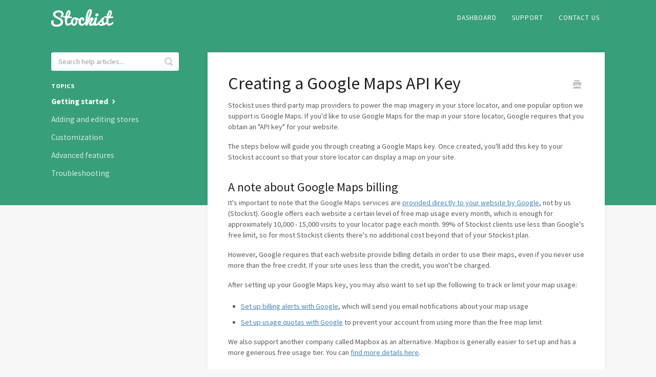

--- FILE ---
content_type: text/html; charset=utf-8
request_url: https://help.stockist.co/article/51-creating-a-google-maps-api-key
body_size: 5564
content:


<!DOCTYPE html>
<html>
    
<head>
    <meta charset="utf-8"/>
    <title>Creating a Google Maps API Key - Stockist Help</title>
    <meta name="viewport" content="width=device-width, maximum-scale=1"/>
    <meta name="apple-mobile-web-app-capable" content="yes"/>
    <meta name="format-detection" content="telephone=no">
    <meta name="description" content="Stockist uses third-party map providers to power the map imagery in your store locator, and one popular option we support is Google Maps. If you&#x27;d like to use G"/>
    <meta name="author" content="Stockist"/>
    <link rel="canonical" href="https://help.stockist.co/article/51-creating-a-google-maps-api-key"/>
    
        
   
            <meta name="twitter:card" content="summary"/>
            <meta name="twitter:title" content="Creating a Google Maps API Key" />
            <meta name="twitter:description" content="Stockist uses third-party map providers to power the map imagery in your store locator, and one popular option we support is Google Maps. If you&#x27;d like to use G"/>


    

    
        <link rel="stylesheet" href="//d3eto7onm69fcz.cloudfront.net/assets/stylesheets/launch-1769170975119.css">
    
    <style>
        body { background: #ffffff; }
        .navbar .navbar-inner { background: #379f7a; }
        .navbar .nav li a, 
        .navbar .icon-private-w  { color: #c0c0c0; }
        .navbar .brand, 
        .navbar .nav li a:hover, 
        .navbar .nav li a:focus, 
        .navbar .nav .active a, 
        .navbar .nav .active a:hover, 
        .navbar .nav .active a:focus  { color: #ffffff; }
        .navbar a:hover .icon-private-w, 
        .navbar a:focus .icon-private-w, 
        .navbar .active a .icon-private-w, 
        .navbar .active a:hover .icon-private-w, 
        .navbar .active a:focus .icon-private-w { color: #ffffff; }
        #serp-dd .result a:hover,
        #serp-dd .result > li.active,
        #fullArticle strong a,
        #fullArticle a strong,
        .collection a,
        .contentWrapper a,
        .most-pop-articles .popArticles a,
        .most-pop-articles .popArticles a:hover span,
        .category-list .category .article-count,
        .category-list .category:hover .article-count { color: #4381b5; }
        #fullArticle, 
        #fullArticle p, 
        #fullArticle ul, 
        #fullArticle ol, 
        #fullArticle li, 
        #fullArticle div, 
        #fullArticle blockquote, 
        #fullArticle dd, 
        #fullArticle table { color:#585858; }
    </style>
    
        <link rel="stylesheet" href="//s3.amazonaws.com/helpscout.net/docs/assets/592f849f2c7d3a074e8af8cc/attachments/65b44bdc1280097516451b10/helpscout.css">
    
    <link rel="apple-touch-icon-precomposed" href="//d33v4339jhl8k0.cloudfront.net/docs/assets/592f849f2c7d3a074e8af8cc/images/592f86530428634b4a339885/apple-touch-icon-152x152.png">
    <link rel="shortcut icon" type="image/png" href="//d33v4339jhl8k0.cloudfront.net/docs/assets/592f849f2c7d3a074e8af8cc/images/592f86532c7d3a074e8af8d7/favicon-32x32.png">
    <!--[if lt IE 9]>
    
        <script src="//d3eto7onm69fcz.cloudfront.net/assets/javascripts/html5shiv.min.js"></script>
    
    <![endif]-->
    
        <script type="application/ld+json">
        {"@context":"https://schema.org","@type":"WebSite","url":"https://help.stockist.co","potentialAction":{"@type":"SearchAction","target":"https://help.stockist.co/search?query={query}","query-input":"required name=query"}}
        </script>
    
        <script type="application/ld+json">
        {"@context":"https://schema.org","@type":"BreadcrumbList","itemListElement":[{"@type":"ListItem","position":1,"name":"Stockist Help","item":"https://help.stockist.co"},{"@type":"ListItem","position":2,"name":"Stockist","item":"https://help.stockist.co/collection/1-stockist"},{"@type":"ListItem","position":3,"name":"Creating a Google Maps API Key","item":"https://help.stockist.co/article/51-creating-a-google-maps-api-key"}]}
        </script>
    
    
        <link href="https://fonts.googleapis.com/css?family=Source+Sans+Pro:200,300,400,700,300italic" rel="stylesheet" type="text/css"/>
<script>
document.addEventListener("DOMContentLoaded", function(event) { 
  console.log('jquery is', $);

  var nav = $('.navbar ul.nav');
  [
    ['Dashboard', 'https://stockist.co/dashboard'],
    ['Support', '//help.stockist.co'],
    ['Contact Us', 'mailto:help@' + 'stockist.co']
  ].forEach(function(item){
    $('<li/'+'>').append($('<a/'+'>').text(item[0]).attr('href', item[1])).appendTo(nav);
  });

  // Add target=_blank to external link  
  $("#fullArticle a[href^='http']:not([href*='//help.stockist.co'])")
        .attr("target","_blank").addClass('external-link');

});

if (window.location.pathname == "" || window.location.pathname == "/") {
  var el = document.getElementsByTagName('html')[0];
  el.className += "home-page";
}


</script>
    
</head>
    
    <body>
        
<header id="mainNav" class="navbar">
    <div class="navbar-inner">
        <div class="container-fluid">
            <a class="brand" href="https://stockist.co">
            
                
                    <img src="//d33v4339jhl8k0.cloudfront.net/docs/assets/592f849f2c7d3a074e8af8cc/images/592f86530428634b4a339884/header-logo.png" alt="Stockist Help" width="160" height="70">
                

            
            </a>
            
                <button type="button" class="btn btn-navbar" data-toggle="collapse" data-target=".nav-collapse">
                    <span class="sr-only">Toggle Navigation</span>
                    <span class="icon-bar"></span>
                    <span class="icon-bar"></span>
                    <span class="icon-bar"></span>
                </button>
            
            <div class="nav-collapse collapse">
                <nav role="navigation"><!-- added for accessibility -->
                <ul class="nav">
                    
                        <li id="home"><a href="/">Support Home <b class="caret"></b></a></li>
                    
                    
                    
                </ul>
                </nav>
            </div><!--/.nav-collapse -->
        </div><!--/container-->
    </div><!--/navbar-inner-->
</header>
        <section id="contentArea" class="container-fluid">
            <div class="row-fluid">
                <section id="main-content" class="span9">
                    <div class="contentWrapper">
                        
    
    <article id="fullArticle">
        <h1 class="title">Creating a Google Maps API Key</h1>
    
        <a href="javascript:window.print()" class="printArticle" title="Print this article" aria-label="Print this Article"><i class="icon-print"></i></a>
        <p>Stockist uses third-party map providers to power the map imagery in your store locator, and one popular option we support is Google Maps. If you'd like to use Google Maps for the map in your store locator, Google requires that you obtain an "API key" for your website.</p>
<p>The steps below will guide you through creating a Google Maps key. Once created, you'll add this key to your Stockist account so that your store locator can display a map on your site.</p>
<h2>A note about Google Maps billing&nbsp;</h2>
<p>It's important to note that the Google Maps services are <a href="//help.stockist.co/article/41-google-maps-licensing-explained">provided directly to your website by Google</a>, not&nbsp;by us (Stockist).&nbsp;Google offers each website a certain level of free map usage every month, which is enough for approximately 10,000 - 15,000&nbsp;visits to your locator page each month.&nbsp;99% of Stockist clients use less than Google's free limit, so for most Stockist clients there's no additional cost beyond that of your Stockist plan.</p>
<p>However, Google requires that each website provide billing details in order to use their maps, even if you never use more than the free credit.&nbsp;If your site uses less than the credit, you won't be charged.</p>
<p>After setting up your Google Maps key, you may also want to set up the following to track or limit your map usage:</p>
<ul>
 <li><a href="//help.stockist.co/article/48-tracking-google-maps-usage-with-billing-alerts">Set up billing alerts with Google</a>, which will send you email notifications about your map usage</li>
 <li><a href="//help.stockist.co/article/47-limiting-google-maps-usage-with-quotas">Set up usage quotas with Google</a> to prevent your account from using more than the free map limit</li>
</ul>
<p>We also support another company called Mapbox as an alternative. Mapbox is generally easier to set up&nbsp;and has a more generous free usage tier. You can <a href="//help.stockist.co/article/59-creating-a-mapbox-key">find more details here</a>.</p>
<h2>Quickstart</h2>
<p>Google provides a step-by-step 'wizard' to create a key. You can start this with the link below:</p>
<p><a href="https://console.cloud.google.com/google/maps-hosted" target="_blank">Get a Google Maps key</a></p>
<p>You can also access this same quickstart from the Stockist dashboard under <b>Settings &gt; Map provider &gt; Google Maps &gt; Create a Google Maps key</b>.</p>
<p>However, due to limitations on Google's end, this process can only be used once for an account. If you've already set up a Google Maps key before, the process won't be able to complete. In this case, you can follow the steps below.</p>
<h2>Creating your key</h2>
<p>Follow these steps to create your Google Maps key:</p>
<ol>
 <li>You'll need to be signed in to a Google account in order to create a key.</li>
 <li>Please check what you see on the <a href="https://google.com/account">Google Account page</a>:
  <ul>
   <li>If you see a sign-in screen, sign in to the Google account you'd like to use to create your key.</li>
   <li><p>If you're signed in but don't want to use that account, sign out, then sign back in with the right account.</p><p>Once you're signed in (the page will say <strong>Welcome, [your name]</strong>), continue below. Take note of which account you're signed in to, in case you need to make any changes later.</p></li>
  </ul></li>
 <li>Open the <a href="https://console.cloud.google.com/google/maps-apis/start">Google Maps Platform dashboard</a> to start the process.</li>
 <li><p>In the <strong>Create a project</strong> screen, pick a memorable project name (e.g.&nbsp;<strong>Store Locator Key</strong>). This name won't be visible to your customers. <strong>Check the box </strong>to agree to the Google Maps Terms of Service, then click <strong>Create</strong>.</p><p><img src="//d33v4339jhl8k0.cloudfront.net/docs/assets/592f849f2c7d3a074e8af8cc/images/605a93d5207e3b1188e1f5fd/file-tfPw4BUcwH.png" style="width: 100%; "></p></li>
 <li><p>If you haven't used Google Maps before, you'll be prompted to set up your billing details with a screen like one of the ones below. Click <strong>Create Billing Account </strong>or <strong>Upgrade </strong>in order to continue.</p><p><img src="//d33v4339jhl8k0.cloudfront.net/docs/assets/592f849f2c7d3a074e8af8cc/images/5e3b2e772c7d3a7e9ae74ace/file-kSVwIxHjNB.png" style="width: 100%; "></p></li>
 <li>If you're prompted for billing details, <strong>fill out the screen(s) that appear with your billing details</strong>.&nbsp;When you're done, click the button saying&nbsp;<strong>Continue&nbsp;</strong>or&nbsp;<strong>Next&nbsp;</strong>or similar (the actual button text changes frequently as Google experiments with their sign-up page).</li>
 <li><p>Once your billing details are confirmed, you'll return to the screens for setting up your key. In this screen, select all three checkboxes next to <strong>Maps</strong>, <strong>Routes</strong>, and <strong>Places</strong>, then click <strong>Next</strong>:</p><p><img src="//d33v4339jhl8k0.cloudfront.net/docs/assets/592f849f2c7d3a074e8af8cc/images/5e3b2f5604286364bc94e99f/file-MUvMliCz2J.png" style="width: 100%; "></p></li>
 <li><p>The following screen will confirm that you're about to create your key - just click <strong>Enable</strong>.</p><p><img src="//d33v4339jhl8k0.cloudfront.net/docs/assets/592f849f2c7d3a074e8af8cc/images/5e3b308304286364bc94e9b0/file-vuTm8kurUv.png" style="width: 100%; "></p></li>
 <li><p>Almost done! Finally, after a moment, you'll see a prompt displaying your new Google Maps key:</p><p><img src="//d33v4339jhl8k0.cloudfront.net/docs/assets/592f849f2c7d3a074e8af8cc/images/5e3b31b404286364bc94e9cd/file-MSOfi5FG5l.png" style="width: 100%; "></p></li>
 <li>Select the key and&nbsp;<strong>copy&nbsp;</strong>it, or click the <strong>copy button</strong> on the right-hand side. Then, paste the key into the&nbsp;<strong>Map provider&nbsp;</strong>page on your Stockist app dashboard and click&nbsp;<strong>Save</strong>.</li>
 <li>Our app dashboard will try to automatically verify your key to ensure it’s set up correctly. If you run into an error message, try <a href="//help.stockist.co/article/43-verifying-your-google-maps-api-key">following the steps in this article to verify that your key has enabled all of the necessary services</a>.&nbsp;</li>
 <li><p>To ensure you key continues working, look for an <strong>Activate </strong>button at the top of the Google dashboard and click it:</p><p><img src="//d33v4339jhl8k0.cloudfront.net/docs/assets/592f849f2c7d3a074e8af8cc/images/605548d6c44f5d025f4461af/file-WAAYjSPluX.png" style="width: 100%; "></p><p>If you don't "activate" your account, your map will stop working after 90 days or a certain amount of usage is reached.</p></li>
</ol>
<div class="callout-yellow">
 <p><b>Important!</b> Once you've created your Google Maps key, it's essential to <a href="//help.stockist.co/article/49-limiting-your-google-maps-key-to-your-own-site">secure your key by limiting it to only work on your own website</a>.</p>
 <p>Without this step, someone else could find your map key on your website and use it to make billable requests against your Google account. Securing your key ensures it only works through your own website.</p>
 <p>We also strongly recommend <a href="//help.stockist.co/article/47-limiting-google-maps-usage-with-quotas" target="_blank">setting up usage quotas</a> to limit the usage of your key to a reasonable amount.</p>
</div>
<p>Once your key has been added to your Stockist account, your store locator will automatically begin displaying your map.</p>
<h2>Next steps</h2>
<p>Optionally, you may also want to set up the following with Google:</p>
<ul>
 <li><a href="//help.stockist.co/article/48-tracking-google-maps-usage-with-billing-alerts">Set up billing alerts with Google</a> to track your map usage</li>
 <li><a href="//help.stockist.co/article/47-limiting-google-maps-usage-with-quotas">Set up usage quotas with Google</a> to prevent your account from using more than the free map limit</li>
</ul>
<p>You can also <a href="//help.stockist.co/article/41-google-maps-licensing-explained">read more details</a> about how Stockist uses Google Maps and how the free usage limit is calculated.</p>
    </article>
    

    <section class="articleFoot">
    

    <time class="lu" datetime=2025-09-12 >Last updated on September 12, 2025</time>
    </section>

                    </div><!--/contentWrapper-->
                    
                </section><!--/content-->
                <aside id="sidebar" class="span3">
                 

<form action="/search" method="GET" id="searchBar" class="sm" autocomplete="off">
    
                    <input type="hidden" name="collectionId" value="592f84b00428634b4a33987b"/>
                    <input type="text" name="query" title="search-query" class="search-query" placeholder="Search help articles..." value="" aria-label="Search help articles..." />
                    <button type="submit">
                        <span class="sr-only">Toggle Search</span>
                        <i class="icon-search"></i>
                    </button>
                    <div id="serp-dd" style="display: none;" class="sb">
                        <ul class="result">
                        </ul>
                    </div>
                
</form>

                
                    <h3>Topics</h3>
                    <ul class="nav nav-list">
                    
                        
                            <li  class="active" ><a href="/category/4-getting-started">Getting started  <i class="icon-arrow"></i></a></li>
                        
                    
                        
                            <li ><a href="/category/5-adding-and-editing-stores">Adding and editing stores  <i class="icon-arrow"></i></a></li>
                        
                    
                        
                            <li ><a href="/category/6-customization">Customization  <i class="icon-arrow"></i></a></li>
                        
                    
                        
                            <li ><a href="/category/7-advanced-features">Advanced features  <i class="icon-arrow"></i></a></li>
                        
                    
                        
                            <li ><a href="/category/8-troubleshooting">Troubleshooting  <i class="icon-arrow"></i></a></li>
                        
                    
                    </ul>
                
                </aside><!--/span-->
            </div><!--/row-->
            <div id="noResults" style="display:none;">No results found</div>
            <footer>
                

<p>&copy;
    
        <a href="https://stockist.co">Stockist</a>
    
    2026. <span>Powered by <a rel="nofollow noopener noreferrer" href="https://www.helpscout.com/docs-refer/?co=Stockist&utm_source=docs&utm_medium=footerlink&utm_campaign=Docs+Branding" target="_blank">Help Scout</a></span>
    
        
    
</p>

            </footer>
        </section><!--/.fluid-container-->
        
        
    <script src="//d3eto7onm69fcz.cloudfront.net/assets/javascripts/app4.min.js"></script>

<script>
// keep iOS links from opening safari
if(("standalone" in window.navigator) && window.navigator.standalone){
// If you want to prevent remote links in standalone web apps opening Mobile Safari, change 'remotes' to true
var noddy, remotes = false;
document.addEventListener('click', function(event) {
noddy = event.target;
while(noddy.nodeName !== "A" && noddy.nodeName !== "HTML") {
noddy = noddy.parentNode;
}

if('href' in noddy && noddy.href.indexOf('http') !== -1 && (noddy.href.indexOf(document.location.host) !== -1 || remotes)){
event.preventDefault();
document.location.href = noddy.href;
}

},false);
}
</script>
        
    </body>
</html>




--- FILE ---
content_type: text/css
request_url: https://s3.amazonaws.com/helpscout.net/docs/assets/592f849f2c7d3a074e8af8cc/attachments/65b44bdc1280097516451b10/helpscout.css
body_size: 8964
content:

html body, input, button, select, textarea {
	font-family: "Source Sans Pro","Helvetica Neue",Helvetica,Arial,sans-serif;
}

/* General */

.icon-article-doc {
	display: none;
}

/* Nav */

.navbar {

}

.navbar-inner {
	min-height: 70px;
}

.navbar .nav {
	position: relative !important;
	float: right;
}

.navbar .nav>li>a {
	color: #fff;
	text-transform: uppercase;
	letter-spacing: 1px;
	padding: 18px 15px;
}

.navbar .brand {
	padding: 0;
	position: relative;
	left: -20px;
}



.navbar .nav > li > a:hover, .navbar-nav > li > a:focus {
    background-color: #2c7f62;
}


.navbar .nav > li > a {
	transition: all .15s linear;
	line-height: 20px;
    padding: 5px 10px;
    margin-top: 20px;
    margin-left: 10px;
    text-transform: uppercase;
    letter-spacing: 1px;
    border-radius: 5px;
}

.navbar .nav > li > a {
    color: #fff;
    text-transform: uppercase;
    letter-spacing: 1px;
    border-radius: 5px;
}

.navbar .nav > li#home {
	display: none;
}





/* Headings */

.contentWrapper h1,
.contentWrapper h2,
.contentWrapper h3,
.contentWrapper h4,
.contentWrapper h5 {
	font-weight: 400;
}


.contentWrapper h1,
#fullArticle h1 {
	font-size: 34px;
	line-height: 40px;
}

.contentWrapper h2,
#fullArticle h2 {
	font-size: 24px;
	line-height: 32px;
	margin: 32px 0 8px;
}

.contentWrapper h3,
#fullArticle h3 {
	font-size: 20px;
	line-height: 28px;
	margin: 24px 0 8px;
}

.contentWrapper h4,
#fullArticle h4 {
	font-size: 16px;
	font-weight: 700;
	line-height: 24px;
	margin: 20px 0 4px;
}

.contentWrapper h5,
#fullArticle h5 {
	font-size: 14px;
	font-weight: 700;
	line-height: 24px;
	margin: 16px 0 4px;
}

@media (max-width: 768px) {

	.contentWrapper h1,
	#fullArticle h1 {
		font-size: 24px;
	}

	.contentWrapper h2,
	#fullArticle h2 {
		font-size: 20px;
	}

	.contentWrapper h3,
	#fullArticle h3 {
		font-size: 16px;
	}

	.contentWrapper h4,
	#fullArticle h4 {
		font-size: 14px;
	}

	.contentWrapper h5,
	#fullArticle h5 {
		font-size: 12px;
	}
		
}


#main-content {
	padding: 2px 0 0 28px;
	background: transparent;
}

#main-content .contentWrapper {
	margin-top: 30px;
	border: 0;
	/*border-top: 2px solid #78ae62;*/
	padding: 40px;
	min-height: 300px;
	background: #fff;
	border-top-left-radius: 2px;
	border-top-right-radius: 2px;
	-webkit-box-shadow: 0 0 10px rgba(0,0,0,0.05);
	box-shadow: 0 0 10px rgba(0,0,0,0.05);
}

@media (max-width: 768px) {
	#main-content .contentWrapper {
		padding: 30px;
	}
	
	#fullArticle .printArticle {
	    top: 42px;
	}
}

#main-content a {
	text-decoration: underline;
}

/*
#fullArticle blockquote.info {
    border-left-color: #337ab7;
}

#fullArticle blockquote.danger {
    border-left-color: #d9534f;
}*/

#fullArticle p.info {
	border-left: 5px solid #337ab7;
	padding: 5px 20px;
	color: #337ab7;
}

#fullArticle p.danger {
	border-left: 5px solid #d9534f;
	padding: 5px 20px;
	color: #a94442;
}

#fullArticle li > ol,
#fullArticle li > ul {
	margin-top: 10px;
}

body #fullArticle li>figure, body #fullArticle li>p {
    display: block;
}

#fullArticle li>figure img,
#fullArticle li>p img {
    width: auto !important;
    max-width: 100% !important;
    margin-top: 1em !important;
}

#fullArticle img {
    width: auto !important;
}

#fullArticle a.external-link:after {
	content: " ";
	background-image: url([data-uri]);
	background-size: 14px;
    width: 14px;
    height: 14px;
    display: inline-block;
    position: relative;
    vertical-align: baseline;
    top: 3px;
    margin-left: 2px;
}


#main-content .related {
	border: 0;
	background: transparent;
}


footer p,
footer p a,
footer p a:hover {
	color: #ccc;
	font-size: 1em;
}

/* Homepage */

#docsSearch {
	background: #379f7a url(https://s3.amazonaws.com/helpscout.net/docs/assets/592f849f2c7d3a074e8af8cc/images/592f891c2c7d3a074e8af8ee/file-YSqGY771f4.png) repeat center center; /* https://i.imgur.com/UGmDcX5.png */
	background-size: 640px;
	margin-top: -70px;
	color: #fff;
	border-bottom: 0;
	padding-top: 100px;
	padding-bottom: 50px;
}

#docsSearch h1 {
	display: none;
	font-weight: 200;
}

#docsSearch #searchBar {
	margin: 10em auto;
	padding: 0;
}

@media (max-width: 768px) {
	#docsSearch #searchBar {
		margin: 6em auto 2em;
	}
}

#docsSearch #searchBar .search-query {
	border: 0;
	font-size: 20px;
	height: 60px;
}

#docsSearch #searchBar button[type=submit] {
	background: #fff;
	border: 0;
	height: 60px;
	text-shadow: none;
	top: 0;
}

#docsSearch #searchBar button[type=submit] .icon-search {
	display: inline;
	font-size: 24px;
}

#docsSearch #searchBar button[type=submit] span {
	display: none;
}


#docsSearch #searchBar .search-query {
	padding-left: 21px;
}

#docsSearch #searchBar .search-query,
#sidebar input[name=query] {
	transition: box-shadow linear .2s;
	-webkit-box-shadow: 0 10px 20px rgba(0,0,0,0);
	-moz-box-shadow: 0 10px 20px rgba(0,0,0,0);
	box-shadow: 0 10px 20px rgba(0,0,0,0);
}

#docsSearch #searchBar .search-query:focus,
#sidebar input[name=query]:focus {
	-webkit-box-shadow: 0 10px 20px rgba(0,0,0,0.2);
	-moz-box-shadow: 0 10px 20px rgba(0,0,0,0.2);
	box-shadow: 0 10px 20px rgba(0,0,0,0.2);
}

#docsSearch #serp-dd {
	top: 70px;
	border-radius: 5px;
	border: 0;
	-webkit-box-shadow: 0 10px 20px rgba(0,0,0,0.2);
	-moz-box-shadow: 0 10px 20px rgba(0,0,0,0.2);
	box-shadow: 0 10px 20px rgba(0,0,0,0.2);
}

.category-list .category {
	background: #fff;
	border-radius: 5px;
}

/* Sidebar */

#sidebar .nav-list a {
	font-size: 1.3em;
}

/* Footer */

.articleFoot {
	text-align: center;
}

.articleFoot p.lu, .articleFoot time.lu {
	float: none;
}

.articleFoot p, .articleFoot time {
    font-family: inherit;
}

/* Category page */

.articleList li {
	margin: 0;
	margin-bottom: 0.5em;
}

#categoryHead .sort {
	display: none;
}

/* Search page */

#serp .articleList > li {
	padding-left: 0;
}

#serp .articleList > li a {
	margin-left: 0;
}

#serp ul.articleList li p:last-child:after {
	content: "...";
}

/* Mobile */

@media (max-width: 768px) {
	body #main-content {
		padding: 0 20px;
	}
}



/* Test new look */


/* orig  url(https://s3.amazonaws.com/helpscout.net/docs/assets/592f849f2c7d3a074e8af8cc/images/592f88f02c7d3a074e8af8ec/file-7HTehNnS35.gif) */

body {
	background: #f7f7f7 url('[data-uri]'); /* https://i.imgur.com/UV7f83f.gif */
	background-repeat: repeat-x;
}

html.home-page body {
	background: #f7f7f7;
}

.navbar-inner {
	-webkit-box-shadow: none;
	-moz-box-shadow: none;
	box-shadow: none;
}

#main-content .contentWrapper {
	border-top: 0;
	border-radius: 0;
}

#sidebar form .search-query {
	border: 0;
}

#sidebar h3 {
	color: #fff;
	letter-spacing: 0.6px;
	line-height: 20px;
}

#sidebar .nav-list a {
	color: #fff;
	opacity: 0.8;
	text-shadow: none;
	transition: opacity 0.2s;
}

#sidebar .nav-list a:hover,
#sidebar .nav-list .active a:hover,
#sidebar .nav-list a:active,
#sidebar .nav-list .active a:active,
#sidebar .nav-list a:focus,
#sidebar .nav-list .active a:focus {
	color: #fff;
	opacity: 1;
}

#sidebar .nav-list .active a {
	color: #fff;
	opacity: 1;
}

#sidebar .nav-list .active a .icon-arrow:before {
	color: #fff;
}

#sidebar form.sm .search-query,
#sidebar form.sm button {
	height: 36px;
}

#sidebar #searchBar.sm {
	margin-bottom: 20px;
}

#sidebar #serp-dd.sb {
	top: 36px;
}

@media (max-width: 768px) {
	/* Black text as it shows beneath article*/
	#sidebar h3,
	#sidebar .nav-list a,
	#sidebar .nav-list a:hover,
	#sidebar .nav-list .active a:hover,
	#sidebar .nav-list a:focus,
	#sidebar .nav-list .active a:focus,
	#sidebar .nav-list .active a,
	#sidebar .nav-list .active a .icon-arrow:before {
		color: #333;
	}

	#sidebar form .search-query {
		border: 1px solid #ccc;
	}

}


/*Homepage*/

#docsSearch #searchBar {
	margin: 8em auto;
}